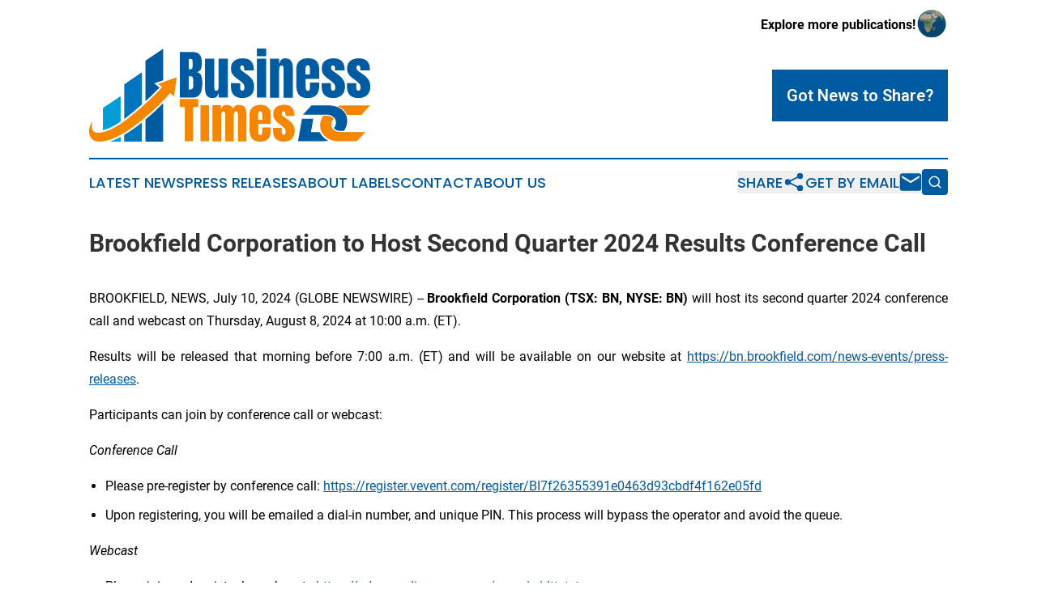

--- FILE ---
content_type: image/svg+xml
request_url: https://cdn.newsmatics.com/agp/sites/businesstimesdc-logo-1.svg
body_size: 9520
content:
<?xml version="1.0" encoding="UTF-8" standalone="no"?>
<svg
   xmlns:dc="http://purl.org/dc/elements/1.1/"
   xmlns:cc="http://creativecommons.org/ns#"
   xmlns:rdf="http://www.w3.org/1999/02/22-rdf-syntax-ns#"
   xmlns:svg="http://www.w3.org/2000/svg"
   xmlns="http://www.w3.org/2000/svg"
   version="1.1"
   id="Layer_1"
   x="0px"
   y="0px"
   viewBox="-105 284 400.05811 132.60001"
   xml:space="preserve"
   width="400.05811"
   height="132.60001"><metadata
   id="metadata46"><rdf:RDF><cc:Work
       rdf:about=""><dc:format>image/svg+xml</dc:format><dc:type
         rdf:resource="http://purl.org/dc/dcmitype/StillImage" /></cc:Work></rdf:RDF></metadata><defs
   id="defs44" />
<style
   type="text/css"
   id="style2">
	.st0{fill:#F58600;}
	.st1{fill:#005BA1;}
	.st2{fill:#0075BE;}
	.st3{fill:#009DD7;}
</style>
<g
   id="XMLID_926_"
   transform="translate(-0.04188959,-46.2)">
	<g
   id="XMLID_868_">
		<g
   id="XMLID_922_">
			<path
   id="XMLID_924_"
   class="st0"
   d="m -99.3,432.1 c 0.1,-0.2 0.3,-0.4 0.4,-0.6 0,0 -0.2,0.2 -0.4,0.6 z" />
			<path
   id="XMLID_923_"
   class="st0"
   d="m -6.9,380.7 6,4.7 c 0,0 -32,33.9 -59.1,52 -19.7,13.1 -38.2,16.9 -40.4,7.7 -1.8,-7.3 0.2,-11.5 1.1,-13 -9.9,13.8 -6.1,29.2 5.9,30.5 12.3,1.3 31,-4.6 59.8,-27.5 28.8,-22.9 43.8,-41.6 43.8,-41.6 l 5.7,4.6 3.9,-26.9 z" />
		</g>
		<g
   id="XMLID_911_">
			<path
   id="XMLID_921_"
   class="st1"
   d="m -4.7,385.7 -7.5,-5.8 12.6,-4.4 v -45 0 l -25.2,17.1 v 57.8 c 9.2,-8.7 16.7,-16.3 20.1,-19.7 z" />
			<path
   id="XMLID_916_"
   class="st1"
   d="m -24.8,431.3 v 31.5 H 0.4 v -54.7 c -6.1,6.3 -14.5,14.3 -25.2,23.2 z" />
		</g>
		<g
   id="XMLID_908_">
			<path
   id="XMLID_910_"
   class="st2"
   d="M -29.8,409.9 V 364 L -55,381.2 v 49.5 c 8.5,-6.3 17.3,-13.7 25.2,-20.8 z" />
			<path
   id="XMLID_909_"
   class="st2"
   d="m -32,437.2 c -8.2,6.5 -15.9,11.9 -23.1,16.1 v 9.5 h 25.2 v -27.4 c -0.7,0.6 -1.4,1.2 -2.1,1.8 z" />
		</g>
		<g
   id="XMLID_887_">
			<path
   id="XMLID_906_"
   class="st3"
   d="m -61.4,435.2 c 0.4,-0.3 0.9,-0.6 1.3,-0.9 v -36.5 l -25.2,17.1 v 31.7 c 6.3,-1.5 14.5,-5.1 23.9,-11.4 z" />
			<path
   id="XMLID_895_"
   class="st3"
   d="m -75.4,462.8 h 15.3 v -6.7 c -5.4,3 -10.5,5.2 -15.3,6.7 z" />
		</g>
	</g>
	<g
   id="XMLID_925_">
		<g
   id="XMLID_913_">
			<g
   id="XMLID_867_">
				<path
   id="XMLID_861_"
   class="st1"
   d="m 192.3,462.3 5.6,-32 H 214 l -3.3,18.9 h 12.6 c 0,0 3,8.1 12,12 0,0 -3.1,1.2 -9.9,1 h -33.1 z" />
				<path
   id="XMLID_863_"
   class="st1"
   d="m 235.2,424.6 c -0.1,0 -0.3,0 -0.4,0 -0.9,0 -1.8,0 -2.8,0 -3.5,0 -7.1,0 -10.6,0 -4.2,0 -8.4,0 -12.5,0 -2.9,0 -5.8,0 -8.7,0 -0.4,0 -0.7,0 -1.1,0 l 12.4,-13.3 h 26.1 c 0,0 15.3,0.1 21.8,11.3 0,0 7.5,10.8 -1.8,24.9 -0.1,0.1 -1.4,0 -1.6,0 -1.1,0 -2.2,0 -3.4,0 -0.6,0 -1.1,-0.1 -1.7,-0.1 -0.5,0 -1,-0.2 -1.4,-0.2 -0.5,0 -1.2,-0.3 -1.7,-0.5 -0.6,-0.2 -1.2,-0.5 -1.7,-0.8 -1.1,-0.6 -2.1,-1.4 -2.9,-2.4 0,0 3.8,-3.3 2.9,-9.7 -0.3,-2.5 -1.8,-4.7 -3.7,-6.3 -2,-1.6 -4.7,-2.7 -7.2,-2.9 z" />
			</g>
			<g
   id="XMLID_866_">
				<path
   id="XMLID_864_"
   class="st0"
   d="m 295,411.3 -12.6,13.5 h -20.2 -0.4 c 0,0 -2.4,-8.3 -13,-12.2 0,0 2.5,-1.3 10.6,-1.3 z" />
				<path
   id="XMLID_865_"
   class="st0"
   d="m 288.3,449.3 -12.4,13 H 248 c 0,0 -15.6,-0.6 -22,-13 0,0 -6.1,-10.9 2.2,-23.5 h 5.6 c 0,0 6.6,0.2 9.4,4.5 0,0 -4.2,4.3 -3.5,9 0,0 0,9.2 12,9.7 z" />
			</g>
		</g>
		<g
   id="XMLID_862_">
			<path
   id="XMLID_914_"
   class="st1"
   d="M 24.1,400.1 V 335 h 17.7 c 4.7,0 8.2,1.2 10.3,3.5 2.2,2.3 3.2,6.1 3.2,11.4 v 2.8 c 0,3.1 -0.5,5.5 -1.6,7.4 -1.1,1.9 -2.8,3.1 -5,3.7 2.9,0.7 4.9,2.5 5.9,5.2 1,2.7 1.5,6.1 1.5,10 0,4.2 -0.4,7.9 -1.2,11.1 -0.8,3.2 -2.2,5.6 -4.3,7.4 -2.1,1.7 -5,2.6 -8.8,2.6 H 24.1 Z m 12.7,-40.6 h 2.7 c 1.2,0 2,-0.5 2.3,-1.4 0.3,-0.9 0.5,-2.1 0.5,-3.4 v -6.6 c 0,-2.1 -0.9,-3.1 -2.8,-3.1 h -2.7 z m 1.3,29.1 c 3.4,0 5.1,-1.6 5.1,-4.8 v -8.1 c 0,-1.9 -0.3,-3.3 -0.8,-4.4 -0.6,-1.1 -1.6,-1.6 -3.1,-1.6 h -2.4 v 18.9 c 0.4,0 0.9,0 1.2,0 z" />
			<path
   id="XMLID_919_"
   class="st1"
   d="m 70.8,400.7 c -3,0 -5.2,-0.6 -6.8,-1.9 -1.6,-1.2 -2.6,-3 -3.2,-5.2 -0.6,-2.2 -0.9,-4.8 -0.9,-7.7 v -41.3 h 13.3 v 39.8 c 0,2.2 0.2,3.8 0.5,4.6 0.3,0.9 1.2,1.3 2.4,1.3 1.4,0 2.2,-0.6 2.6,-1.9 0.4,-1.2 0.5,-2.8 0.5,-4.8 V 344.5 H 92.4 V 400 h -13 v -5.9 c -0.8,2.1 -1.8,3.7 -3,4.8 -1.2,1.2 -3.1,1.8 -5.6,1.8 z" />
			<path
   id="XMLID_933_"
   class="st1"
   d="m 113.2,400.7 c -11,0 -16.4,-5.6 -16.4,-16.7 v -4.4 H 110 v 6.5 c 0,1.3 0.2,2.2 0.7,3 0.5,0.7 1.3,1.1 2.4,1.1 1.9,0 2.9,-1.4 2.9,-4.3 0,-2.4 -0.5,-4.2 -1.5,-5.4 -1,-1.2 -2.2,-2.3 -3.7,-3.5 l -7.1,-5.4 c -2.2,-1.7 -3.9,-3.6 -5.1,-5.5 -1.2,-1.9 -1.7,-4.6 -1.7,-8 0,-3.2 0.8,-5.8 2.3,-7.9 1.5,-2.1 3.5,-3.6 6,-4.6 2.5,-1 5.2,-1.5 8.1,-1.5 10.8,0 16.1,5.4 16.1,16.1 v 1 H 115.7 V 359 c 0,-1.1 -0.2,-2.2 -0.6,-3.2 -0.4,-1 -1.1,-1.6 -2.2,-1.6 -1.9,0 -2.8,1 -2.8,3 0,2 0.8,3.6 2.4,4.7 l 8.2,6 c 2.6,1.9 4.7,4 6.5,6.6 1.7,2.5 2.6,5.9 2.6,10.1 0,5.2 -1.5,9.2 -4.5,12 -2.9,2.7 -7,4.1 -12.1,4.1 z" />
			<path
   id="XMLID_935_"
   class="st1"
   d="m 133.8,341.2 v -11 H 147 v 11 z m 0,58.9 V 344.6 H 147 v 55.5 z" />
			<path
   id="XMLID_939_"
   class="st1"
   d="m 152.3,400.1 v -55.5 h 13.2 v 7.1 c 0.5,-2.1 1.4,-3.9 2.8,-5.4 1.3,-1.5 3.2,-2.2 5.6,-2.2 3.8,0 6.6,1.2 8.4,3.6 1.7,2.4 2.6,5.6 2.6,9.7 v 42.8 h -13.1 v -41.4 c 0,-1.1 -0.2,-2.1 -0.7,-3 -0.5,-0.9 -1.2,-1.4 -2.3,-1.4 -1,0 -1.8,0.3 -2.2,1.1 -0.5,0.7 -0.8,1.6 -0.9,2.6 -0.1,1.1 -0.2,2.1 -0.2,3.1 v 39 h -13.2 z" />
			<path
   id="XMLID_941_"
   class="st1"
   d="m 205.7,400.7 c -3.9,0 -7.1,-0.7 -9.4,-2.2 -2.3,-1.5 -4,-3.6 -5,-6.4 -1,-2.8 -1.5,-6.1 -1.5,-10.1 v -22.3 c 0,-5.2 1.5,-9.1 4.4,-11.7 3,-2.6 7,-4 12.2,-4 10.7,0 16,5.2 16,15.7 v 4 c 0,4.9 -0.1,8.2 -0.1,9.8 h -19.2 v 10.7 c 0,1 0.1,2 0.2,2.9 0.1,1 0.4,1.7 0.8,2.4 0.4,0.6 1.1,0.9 2.1,0.9 1.4,0 2.2,-0.6 2.6,-1.8 0.3,-1.2 0.5,-2.8 0.5,-4.7 v -5.3 h 13.2 v 3.1 c 0,4.1 -0.5,7.6 -1.5,10.4 -1,2.8 -2.7,4.9 -5.2,6.3 -2.6,1.6 -5.9,2.3 -10.1,2.3 z M 202.9,367 h 6.3 v -7.5 c 0,-2 -0.2,-3.4 -0.7,-4.3 -0.5,-0.9 -1.2,-1.3 -2.2,-1.3 -1.1,0 -1.9,0.4 -2.5,1.3 -0.6,0.8 -0.9,2.3 -0.9,4.4 z" />
			<path
   id="XMLID_944_"
   class="st1"
   d="m 242.3,400.7 c -11,0 -16.4,-5.6 -16.4,-16.7 v -4.4 h 13.3 v 6.5 c 0,1.3 0.2,2.2 0.7,3 0.5,0.7 1.3,1.1 2.4,1.1 1.9,0 2.9,-1.4 2.9,-4.3 0,-2.4 -0.5,-4.2 -1.5,-5.4 -1,-1.2 -2.2,-2.3 -3.7,-3.5 l -7.1,-5.4 c -2.2,-1.7 -3.9,-3.6 -5.1,-5.5 -1.2,-1.9 -1.7,-4.6 -1.7,-8 0,-3.2 0.8,-5.8 2.3,-7.9 1.5,-2.1 3.5,-3.6 6,-4.6 2.5,-1 5.2,-1.5 8.1,-1.5 10.8,0 16.1,5.4 16.1,16.1 v 1 H 245 V 359 c 0,-1.1 -0.2,-2.2 -0.6,-3.2 -0.4,-1 -1.1,-1.6 -2.2,-1.6 -1.9,0 -2.8,1 -2.8,3 0,2 0.8,3.6 2.4,4.7 l 8.2,6 c 2.6,1.9 4.7,4 6.5,6.6 1.7,2.5 2.6,5.9 2.6,10.1 0,5.2 -1.5,9.2 -4.5,12 -3,2.7 -7.1,4.1 -12.3,4.1 z" />
			<path
   id="XMLID_946_"
   class="st1"
   d="m 278.3,400.7 c -11,0 -16.4,-5.6 -16.4,-16.7 v -4.4 h 13.3 v 6.5 c 0,1.3 0.2,2.2 0.7,3 0.5,0.7 1.3,1.1 2.4,1.1 1.9,0 2.9,-1.4 2.9,-4.3 0,-2.4 -0.5,-4.2 -1.5,-5.4 -1,-1.2 -2.2,-2.3 -3.7,-3.5 l -7.1,-5.4 c -2.2,-1.7 -3.9,-3.6 -5.1,-5.5 -1.2,-1.9 -1.7,-4.6 -1.7,-8 0,-3.2 0.8,-5.8 2.3,-7.9 1.5,-2.1 3.5,-3.6 6,-4.6 2.5,-1 5.2,-1.5 8.1,-1.5 10.8,0 16.1,5.4 16.1,16.1 v 1 H 281 V 359 c 0,-1.1 -0.2,-2.2 -0.6,-3.2 -0.4,-1 -1.1,-1.6 -2.2,-1.6 -1.9,0 -2.8,1 -2.8,3 0,2 0.8,3.6 2.4,4.7 l 8.2,6 c 2.6,1.9 4.7,4 6.5,6.6 1.7,2.5 2.6,5.9 2.6,10.1 0,5.2 -1.5,9.2 -4.5,12 -3,2.7 -7.1,4.1 -12.3,4.1 z" />
		</g>
		<g
   id="XMLID_920_">
			<path
   id="XMLID_957_"
   class="st0"
   d="M 31.2,462.3 V 413.6 H 24 V 402 h 26.3 v 11.6 h -7.2 v 48.7 z" />
			<path
   id="XMLID_959_"
   class="st0"
   d="M 53.5,462.3 V 411 h 12.2 v 51.3 z" />
			<path
   id="XMLID_962_"
   class="st0"
   d="M 70.6,462.3 V 411 h 12 v 6 c 0.5,-2.1 1.5,-3.7 2.8,-4.8 1.3,-1.1 3.3,-1.7 5.8,-1.7 2.1,0 3.8,0.5 5.3,1.4 1.4,1 2.5,2.2 3.1,3.8 0.9,-1.7 2,-3 3.3,-3.9 1.3,-0.9 3.1,-1.3 5.4,-1.3 2.9,0 5.1,0.6 6.6,1.8 1.5,1.2 2.6,2.9 3.2,5.1 0.6,2.2 0.9,4.6 0.9,7.5 v 37.5 h -12.2 v -37.7 c 0,-3.3 -0.8,-5 -2.5,-5 -0.9,0 -1.6,0.3 -2.1,0.9 -0.5,0.6 -0.8,1.4 -1,2.2 -0.2,0.9 -0.3,1.8 -0.3,2.7 v 36.9 H 88.7 v -37.7 c 0,-1.1 -0.1,-2.1 -0.4,-3.2 -0.3,-1.1 -0.9,-1.6 -2,-1.6 -0.9,0 -1.6,0.3 -2.1,1 -0.5,0.7 -0.8,1.5 -1,2.4 -0.2,1 -0.3,1.9 -0.3,2.9 v 36.2 H 70.6 Z" />
			<path
   id="XMLID_964_"
   class="st0"
   d="m 138.1,462.8 c -3.6,0 -6.6,-0.7 -8.7,-2.1 -2.2,-1.4 -3.7,-3.3 -4.7,-5.9 -0.9,-2.6 -1.4,-5.7 -1.4,-9.3 v -20.6 c 0,-4.8 1.4,-8.4 4.1,-10.8 2.7,-2.4 6.5,-3.7 11.3,-3.7 9.9,0 14.8,4.8 14.8,14.5 v 3.7 c 0,4.5 0,7.5 -0.1,9.1 h -17.8 v 9.9 c 0,0.9 0.1,1.8 0.2,2.7 0.1,0.9 0.4,1.6 0.8,2.2 0.4,0.6 1,0.9 1.9,0.9 1.3,0 2.1,-0.6 2.4,-1.7 0.3,-1.1 0.5,-2.5 0.5,-4.3 v -4.9 h 12.2 v 2.9 c 0,3.8 -0.5,7 -1.4,9.6 -0.9,2.6 -2.5,4.5 -4.8,5.9 -2.3,1.3 -5.4,1.9 -9.3,1.9 z m -2.6,-31.1 h 5.8 v -6.9 c 0,-1.8 -0.2,-3.2 -0.7,-4 -0.5,-0.8 -1.1,-1.2 -2.1,-1.2 -1,0 -1.7,0.4 -2.3,1.2 -0.5,0.8 -0.8,2.1 -0.8,4 v 6.9 z" />
			<path
   id="XMLID_968_"
   class="st0"
   d="m 172,462.8 c -10.1,0 -15.2,-5.1 -15.2,-15.4 v -4.1 h 12.3 v 6 c 0,1.2 0.2,2.1 0.7,2.7 0.5,0.7 1.2,1 2.2,1 1.8,0 2.7,-1.3 2.7,-4 0,-2.2 -0.5,-3.9 -1.4,-5 -0.9,-1.1 -2.1,-2.2 -3.4,-3.2 l -6.5,-5 c -2.1,-1.6 -3.6,-3.3 -4.7,-5.1 -1.1,-1.8 -1.6,-4.3 -1.6,-7.4 0,-2.9 0.7,-5.4 2.1,-7.3 1.4,-1.9 3.3,-3.3 5.6,-4.3 2.3,-0.9 4.8,-1.4 7.5,-1.4 9.9,0 14.9,5 14.9,14.9 v 1 h -12.7 v -2 c 0,-1 -0.2,-2 -0.5,-3 -0.4,-1 -1,-1.4 -2.1,-1.4 -1.7,0 -2.6,0.9 -2.6,2.7 0,1.8 0.7,3.3 2.2,4.3 l 7.6,5.5 c 2.4,1.7 4.4,3.7 6,6.1 1.6,2.3 2.4,5.5 2.4,9.4 0,4.8 -1.4,8.5 -4.1,11.1 -2.8,2.7 -6.6,3.9 -11.4,3.9 z" />
		</g>
	</g>
</g>
</svg>
